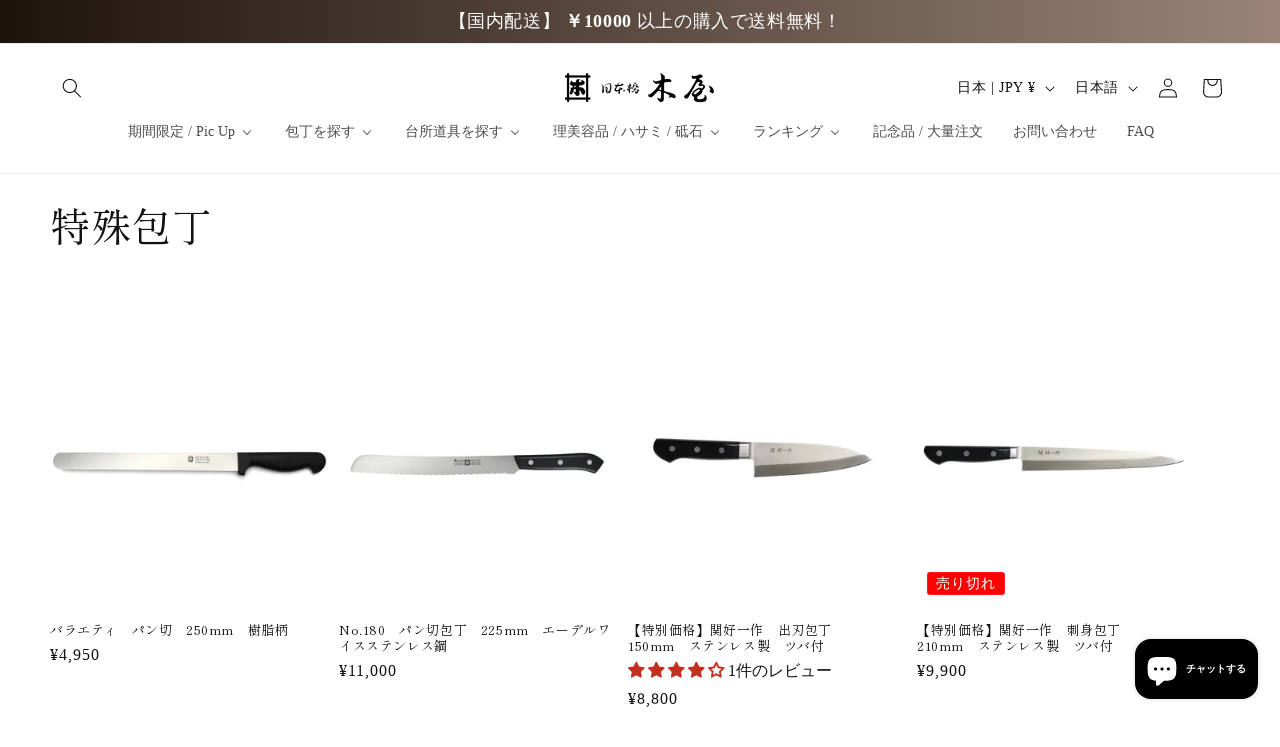

--- FILE ---
content_type: text/css
request_url: https://kiya-hamono.jp/cdn/shop/t/85/assets/component-collection-hero.css?v=153054057115206575281768373119
body_size: 388
content:
.collection-hero__inner{display:flex;flex-direction:column}.collection-hero--with-image .collection-hero__inner{margin-bottom:0;padding-bottom:2rem}@media screen and (min-width: 750px){.collection-hero.collection-hero--with-image{padding:calc(4rem + var(--page-width-margin)) 0 calc(4rem + var(--page-width-margin));overflow:hidden}.collection-hero--with-image .collection-hero__inner{padding-bottom:0}}.collection-hero__text-wrapper{flex-basis:100%}@media screen and (min-width: 750px){.collection-hero{padding:0}.collection-hero__inner{align-items:center;flex-direction:row;padding-bottom:0}}.collection-hero__title{margin:2.5rem 0}.collection-hero__title+.collection-hero__description{margin-top:1.5rem;margin-bottom:1.5rem;font-size:1.6rem;line-height:calc(1 + .5 / var(--font-body-scale))}@media screen and (min-width: 750px){.collection-hero__title+.collection-hero__description{font-size:1.8rem;margin-top:2rem;margin-bottom:2rem}.collection-hero--with-image .collection-hero__description{max-width:100%}}.collection-hero--with-image .collection-hero__title{margin:0}.collection-hero--with-image .collection-hero__text-wrapper{padding:5rem 0 4rem}.collection-hero__image-container{border:var(--media-border-width) solid rgba(var(--color-foreground),var(--media-border-opacity));border-radius:var(--media-radius);box-shadow:var(--media-shadow-horizontal-offset) var(--media-shadow-vertical-offset) var(--media-shadow-blur-radius) rgba(var(--color-shadow),var(--media-shadow-opacity))}@media screen and (max-width: 749px){.collection-hero__image-container{height:20rem}}@media screen and (min-width: 750px){.collection-hero--with-image .collection-hero__text-wrapper{padding:4rem 2rem 4rem 0;flex-basis:50%}.collection-hero__image-container{align-self:stretch;flex:1 0 50%;margin-left:3rem;min-height:20rem}}.collection-hero__cards{display:flex;gap:16px;font-size:14px;margin-top:32px;box-sizing:content-box}.collection-hero__cards+.collection-hero__flexbox{margin-top:32px}.collection-hero__cards-item{width:calc(100% / 3)}.collection-hero__cards-item .thumb{aspect-ratio:3/2}.collection-hero__cards-item img{display:block;width:100%;height:100%;object-fit:cover;margin:0;border:none}.collection-hero__cards-item a{display:block;width:100%;padding:24px 0;text-align:center;text-decoration:none;background-color:#c13021}.collection-hero__cards-item a span{position:relative;padding-right:21px;font-family:Shippori Mincho,serif;color:#fff;font-size:20px;font-size:clamp(18px,1.8vw,20px);font-weight:700}.collection-hero__cards-item a span:after{content:"";position:absolute;right:0;top:50%;transform:translateY(-50%);width:15px;height:11px;background-image:url(/cdn/shop/files/arrow_right.svg);background-size:contain;background-repeat:no-repeat}.collection-hero__cards-item a img{display:inline-block;width:auto;margin:0}.collection-hero__cards-item ul{display:grid;margin:0;gap:10px;justify-content:center;align-content:center;max-height:85px;padding:32px 14px;background-color:#c130211a}.collection-hero__cards-item ul li{position:relative;padding-left:26px;color:#4d4d4d;list-style:none}.collection-hero__cards-item ul li:before{position:absolute;width:20px;height:20px;top:50%;transform:translateY(-50%);left:0;background-image:url(/cdn/shop/files/check_red.svg);background-repeat:no-repeat;background-size:contain;content:""}.collection-hero__flexbox{display:flex;justify-content:space-between;gap:32px}.collection-hero__flexbox-table{width:50%;max-width:527px;font-size:14px;border-collapse:collapse}.collection-hero__flexbox-table th{height:50px;background-color:#f6f6f6}.collection-hero__flexbox-table th:nth-child(1){width:40%}.collection-hero__flexbox-table th:nth-child(2){width:30%}.collection-hero__flexbox-table th:nth-child(3){width:30%}.collection-hero__flexbox-table th,.collection-hero__flexbox-table td{padding:8px;color:#121212bf;font-weight:400;text-align:center;border:1px solid #e7e7e7;box-sizing:border-box}.collection-hero__flexbox-table tr:first-child{border-bottom:3px solid #e7e7e7}.collection-hero__flexbox-table tr>td:first-child{background-color:#f6f6f6}.collection-hero__flexbox-image{width:50%}.collection-hero__flexbox-image img{width:100%}@media screen and (max-width: 749px){.collection-hero__cards{flex-direction:column}.collection-hero__cards-item{width:100%}.collection-hero__cards+.collection-hero__flexbox{margin-top:16px}.collection-hero__flexbox{flex-direction:column;gap:16px}.collection-hero__flexbox-table{width:100%;max-width:none;height:252px}.collection-hero__flexbox-table th:nth-child(1){width:50%}.collection-hero__flexbox-table th:nth-child(2){width:25%}.collection-hero__flexbox-table th:nth-child(3){width:25%}.collection-hero__flexbox-image{width:100%;max-width:none;height:auto;max-height:none}}
/*# sourceMappingURL=/cdn/shop/t/85/assets/component-collection-hero.css.map?v=153054057115206575281768373119 */
